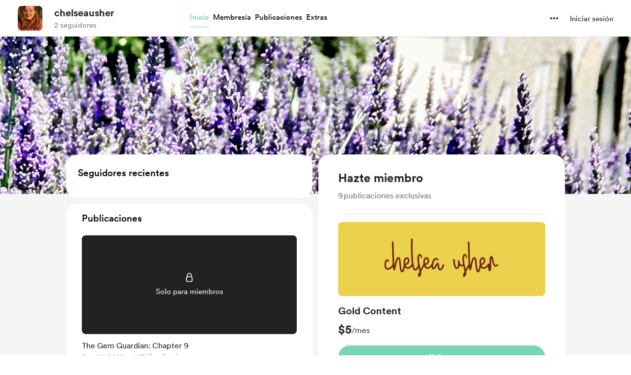

--- FILE ---
content_type: application/javascript
request_url: https://cdn.buymeacoffee.com/static/prod/11.3.9/build/assets/Tooltip-5c497d12.js
body_size: -121
content:
import{h as e}from"./BaseLayout-29ea15e3.js";import{o,c as r,u as i,n as a,h as l}from"./app-faee6f7e.js";const n=["innerHTML"],m={__name:"Tooltip",props:["arrowPosition","tooltipText","position","isActive"],setup(t){return(f,s)=>t.tooltipText?(o(),r("div",{key:0,innerHTML:i(e).sanitizeHtml(t.tooltipText),class:a(["tw-tooltip-black absolute z-50 rounded-lg bg-dark font-cr-regular text-white text-center text-xs leading-[18px] px-3 py-1.5 opacity-0 invisible group-hover:visible group-hover:opacity-100 group-hover:translate-y-0",t.position==="bottom"?"tw-tooltip-black-before":"tw-tooltip-black-after",t.arrowPosition==="center"?"after:left-0 after:right-0 after:ml-auto after:mr-auto before:left-0 before:right-0 before:ml-auto before:mr-auto left-0 right-0 ml-auto mr-auto":t.arrowPosition==="left"?"after:left-4 left-0 before:left-4":"after:right-4 right-0 before:right-4"])},null,10,n)):l("",!0)}};export{m as _};


--- FILE ---
content_type: application/javascript
request_url: https://cdn.buymeacoffee.com/static/prod/11.3.9/build/assets/PostTile-a81d8ffb.js
body_size: 11769
content:
import{o,c as n,a as s,f as g,u as t,h as p,n as m,r as f,b as j,t as C,F as E,p as K,e as _,w as D,T as O,g as U,z as V,P as J,j as Q}from"./app-faee6f7e.js";import{h as $,p as R}from"./BaseLayout-29ea15e3.js";import{_ as A}from"./ImageElement-3137a5e2.js";import{d as F}from"./dateFormatHelper-a9905c50.js";import{p as k}from"./postTypes-1efa31d5.js";import{_ as S}from"./_plugin-vue_export-helper-c27b6911.js";import{A as X}from"./Button-6449241e.js";import{_ as ee}from"./Tooltip-5c497d12.js";import{p as H}from"./postLockedFor-dc2042a9.js";import{f as Y}from"./featureTypes-fe0181f1.js";import{m as Z}from"./membershipHelper-c86510f1.js";import{p as N}from"./postStatus-4317716e.js";import{_ as te}from"./BlurHashDecoder-e1ed0d81.js";import{a as oe}from"./appVariables-ad2859bc.js";import{t as W}from"./themeHelper-8f3ed930.js";import{s as se}from"./shareUrls-77fffb40.js";const le={class:"tw-post-content break-words tw-limit-text-line-3"},ae=["innerHTML"],ne={__name:"PostContentShort",props:["content"],setup(e){return(a,l)=>(o(),n("div",le,[s("span",{innerHTML:e.content},null,8,ae)]))}},re={__name:"BlogPostWithoutImage",props:["post","fromPage"],setup(e){return(a,l)=>(o(),n("div",{class:m([e.fromPage=="home"?"h-[275px] p-7":"h-50","bg-pageTheme1 h-50 flex items-center justify-center text-center"])},[e.post.project_update_short_description||e.post.project_update_heading?(o(),g(ne,{key:0,content:e.post.project_update_short_description?t($).sanitizeHtml(e.post.project_update_short_description):e.post.project_update_heading,class:"w-4/5"},null,8,["content"])):p("",!0)],2))}},ie={__name:"BlogPostWithImage",props:["post","fromPage"],setup(e){return(a,l)=>e.post.featured_image_url?(o(),g(A,{key:0,src:t($).sanitizeHtml(e.post.featured_image_url),alt:e.post.project_update_heading,width:700,height:700,cropWidth:[480,768],cropSize:[400,600],intrinsicSize:800,imageClass:`${e.fromPage==="home"?"h-[290px] xs:h-50":"h-50"} w-full`},null,8,["src","alt","imageClass"])):p("",!0)}},ce={},de={width:"12",height:"12",viewBox:"0 0 12 12",fill:"none",xmlns:"http://www.w3.org/2000/svg"},ue=s("path",{d:"M6 0C2.68667 0 0 2.68667 0 6V10.6667C0 11.4 0.6 12 1.33333 12H4V6.66667H1.33333V6C1.33333 3.42 3.42 1.33333 6 1.33333C8.58 1.33333 10.6667 3.42 10.6667 6V6.66667H8V12H10.6667C11.4 12 12 11.4 12 10.6667V6C12 2.68667 9.31333 0 6 0Z",fill:"#717171"},null,-1),me=[ue];function pe(e,a){return o(),n("svg",de,me)}const fe=S(ce,[["render",pe]]),ge={class:"flex justify-between flex-col flex-wrap h-full text-left"},he={class:"w-full flex"},Ce={class:"text-grey71 text-[14px] font-cr-regular w-full flex"},_e={key:0,class:"flex"},ve={key:0,class:"flex items-center tw-bullet-before"},xe={key:1,class:"flex items-center tw-bullet-before"},be={key:1},ye={key:0,class:"flex items-center tw-bullet-before"},we={__name:"PostHead",props:["date","title","postType","isPostUnlocked","viewCount","fromPage","voteCount","endsInDate"],setup(e){const a=e;let l=f({time:"",text:""});return j(()=>{a.endsInDate&&setInterval(()=>{let r=F.remainingTimeCalculator(a.endsInDate);l.value.time=r.remainingTime,l.value.text=r.remainingTimeText,l.value.time!=0},1e3)}),(r,i)=>(o(),n("div",ge,[s("div",he,[e.postType===t(k).AUDIO_POST&&!e.isPostUnlocked?(o(),g(fe,{key:0,class:"mr-1.5 mt-1"})):p("",!0),s("h2",{class:m(["text-dark font-cr-book text-md leading-6 overflow-hidden break-words w-full",e.fromPage==="popular_posts"?"tw-limit-text-line-1":"tw-limit-text-line-2"])},C(e.title),3)]),s("div",Ce,[s("div",null,C(t(F).dateFormat(e.date,"MMM DD, YYYY")),1),e.postType==t(k).POLL_POST?(o(),n("div",_e,[e.voteCount>0?(o(),n("div",ve,C(e.voteCount+" "+r.$t("lang.common.vote_total",e.voteCount)),1)):p("",!0),t(l).time&&t(l).time>0?(o(),n("div",xe,C(t(l).time+" "+r.$t(t(l).text,t(l).time)+" "+r.$t("lang.common.left")),1)):p("",!0)])):(o(),n("div",be,[e.viewCount>0?(o(),n("div",ye,C(e.viewCount+" "+r.$t("lang.common.view",e.viewCount)),1)):p("",!0)]))])]))}},Pe={__name:"AlbumPost",props:["post","fromPage"],setup(e){return(a,l)=>(o(),g(A,{src:t($).sanitizeHtml(e.post.featured_image_url),alt:e.post.project_update_heading,width:700,height:280,cropWidth:[480],cropSize:[400],intrinsicSize:800,imageClass:`${e.fromPage==="home"?"h-[290px] xs:h-50":"h-50"} w-full`},null,8,["src","alt","imageClass"]))}},ke={__name:"EmbedPost",props:["post","fromPage"],setup(e){return(a,l)=>e.post.thumbnail?(o(),g(A,{key:0,src:e.post.thumbnail,alt:e.post.project_update_heading,width:700,height:700,cropWidth:[480,768],cropSize:[400,600],intrinsicSize:800,noImageCrop:!0,imageClass:`${e.fromPage==="home"?"h-[290px] xs:h-50":"h-50"} w-full`},null,8,["src","alt","imageClass"])):p("",!0)}},$e={},Te=["aria-label"],Le=s("path",{d:"M1.69531 14.7812C1.14323 14.7812 0.723958 14.6302 0.4375 14.3281C0.15625 14.0312 0.015625 13.5859 0.015625 12.9922V7.82031C0.015625 7.23177 0.15625 6.78906 0.4375 6.49219C0.723958 6.19531 1.14323 6.04688 1.69531 6.04688H8.54688C9.10417 6.04688 9.52344 6.19531 9.80469 6.49219C10.0911 6.78906 10.2344 7.23177 10.2344 7.82031V12.9922C10.2344 13.5859 10.0911 14.0312 9.80469 14.3281C9.52344 14.6302 9.10417 14.7812 8.54688 14.7812H1.69531ZM1.34375 6.64062V4.29688C1.34375 3.38021 1.52083 2.61719 1.875 2.00781C2.22917 1.39323 2.69531 0.932292 3.27344 0.625C3.85156 0.317708 4.46875 0.164062 5.125 0.164062C5.78646 0.164062 6.40365 0.317708 6.97656 0.625C7.55469 0.932292 8.02083 1.39323 8.375 2.00781C8.73438 2.61719 8.91406 3.38021 8.91406 4.29688V6.64062H7.63281V4.15625C7.63281 3.55729 7.51562 3.05208 7.28125 2.64062C7.05208 2.22917 6.7474 1.91927 6.36719 1.71094C5.99219 1.5026 5.57812 1.39844 5.125 1.39844C4.67708 1.39844 4.26302 1.5026 3.88281 1.71094C3.5026 1.91927 3.19792 2.22917 2.96875 2.64062C2.73958 3.05208 2.625 3.55729 2.625 4.15625V6.64062H1.34375Z",fill:"white"},null,-1),Se=[Le];function He(e,a){return o(),n("svg",{"aria-label":e.$t("lang.a11y.svg.lock"),width:"11",height:"15",viewBox:"0 0 11 15",fill:"none",xmlns:"http://www.w3.org/2000/svg"},Se,8,Te)}const Ee=S($e,[["render",He]]);const je=["aria-label"],Be={class:"py-[14px] px-4 flex items-center gap-3 z-10"},De=s("label",{class:"wrapper"},[s("input",{class:"checkbox",type:"checkbox"}),s("span",{class:"checkmark"})],-1),Ve=s("div",{class:"absolute pl-2 left-0 top-0 h-full bg-[#23549F] bg-opacity-30 rounded-xl"},null,-1),Me=s("div",{class:"w-full h-full absolute top-0 left-0 backdrop-blur-[2.75px] z-10 flex items-center justify-center"},null,-1),Ie={class:"mt-5 min-h-[25px] flex"},Oe={key:0,class:"text-base text-grey71 font-cr-regular"},Fe={key:0,class:"flex items-center tw-bullet-before before:bg-grey71"},Ae={key:0,class:"text-base text-grey71 font-cr-regular xs:mt-2"},ze={key:0,class:"flex items-center tw-bullet-before before:bg-grey71 text-base text-grey71 font-cr-regular"},Ze={__name:"LockedPoll",props:["post"],setup(e){const a=e;let l=[30,35,25,40],r=f(a.post.poll_total_votes),i=f(a.post.is_published==N.PUBLISHED),c=f(a.post.is_published==N.ENDED),u=f({time:"",text:""}),v=f(a.post.poll_ends_at_date),T=f(a.post.poll_ended_date);return j(()=>{v.value&&setInterval(()=>{let d=F.remainingTimeCalculator(v.value);u.value.time=d.remainingTime,u.value.text=d.remainingTimeText,u.value.time!=0},1e3)}),(d,x)=>(o(),n(E,null,[s("div",{"aria-label":d.$t("lang.a11y.post.locked_poll"),class:"w-full flex flex-col gap-4 mt-8 relative items-center justify-center p-4"},[(o(),n(E,null,K(4,b=>s("div",{key:b,class:"w-full min-h-10 bg-[#23549F] bg-opacity-5 hover:bg-opacity-10 rounded-xl cursor-pointer relative overflow-hidden flex items-center justify-between"},[s("div",Be,[De,s("span",{class:m([`w-${t(l)[b-1]}`,"font-cr-book text-xl text-dark bg-[#23549F] h-5 bg-opacity-30"])},null,2)]),Ve])),64)),Me],8,je),s("div",Ie,[_(O,{name:"slide"},{default:D(()=>[t(r)>0?(o(),n("span",Oe,C(t(r)+" "+d.$t("lang.common.vote_total",t(r))),1)):p("",!0)]),_:1}),_(O,{name:"slide"},{default:D(()=>[t(r)>0&&t(i)&&t(u)||t(c)?(o(),n("span",Fe)):p("",!0)]),_:1}),_(O,{name:"slide"},{default:D(()=>[t(i)&&t(u).time>0?(o(),n("span",Ae,C(t(u).time+" "+d.$t(t(u).text,t(u).time)+" "+d.$t("lang.common.left")),1)):p("",!0)]),_:1}),_(O,{name:"slide"},{default:D(()=>[t(c)?(o(),n("span",ze,C(d.$t("lang.post.poll_ended_on")+" "+t(F).dateFormat(t(T),"MMM DD, YYYY")),1)):p("",!0)]),_:1})])],64))}},Ue={__name:"LockedPostBody",props:["post","fromPage"],setup(e){return(a,l)=>e.post.blur_hash?(o(),g(te,{key:0,blurhash:e.post.blur_hash,width:700,height:300,class:m([e.fromPage==="post_single"?"h-80":"h-50","w-full"])},null,8,["blurhash","class"])):(o(),n("div",{key:1,class:m([e.fromPage==="post_single"?"h-80":"h-50","w-full bg-dark"])},null,2))}},Re={},Ye=["aria-label"],Ne=s("path",{d:"M2.21289 19.2266C1.52279 19.2266 0.998698 19.041 0.640625 18.6699C0.289062 18.2988 0.113281 17.7389 0.113281 16.9902V10.5254C0.113281 9.78971 0.289062 9.23633 0.640625 8.86523C0.998698 8.49414 1.52279 8.30859 2.21289 8.30859H10.7773C11.474 8.30859 11.998 8.49414 12.3496 8.86523C12.7077 9.23633 12.8867 9.78971 12.8867 10.5254V16.9902C12.8867 17.7389 12.7077 18.2988 12.3496 18.6699C11.998 19.041 11.474 19.2266 10.7773 19.2266H2.21289ZM2.38867 17.6934H10.6211C10.8229 17.6934 10.9759 17.6348 11.0801 17.5176C11.1842 17.4004 11.2363 17.2279 11.2363 17V10.5156C11.2363 10.2943 11.1842 10.1283 11.0801 10.0176C10.9759 9.90039 10.8229 9.8418 10.6211 9.8418H2.38867C2.19336 9.8418 2.04036 9.90039 1.92969 10.0176C1.82552 10.1283 1.77344 10.2943 1.77344 10.5156V17C1.77344 17.2279 1.82552 17.4004 1.92969 17.5176C2.04036 17.6348 2.19336 17.6934 2.38867 17.6934ZM1.77344 9.05078V6.12109C1.77344 4.97526 1.99479 4.02148 2.4375 3.25977C2.88021 2.49154 3.46289 1.91536 4.18555 1.53125C4.9082 1.14714 5.67969 0.955078 6.5 0.955078C7.32682 0.955078 8.09831 1.14714 8.81445 1.53125C9.53711 1.91536 10.1198 2.49154 10.5625 3.25977C11.0117 4.02148 11.2363 4.97526 11.2363 6.12109V9.05078H9.63477V5.94531C9.63477 5.19661 9.48828 4.5651 9.19531 4.05078C8.90885 3.53646 8.528 3.14909 8.05273 2.88867C7.58398 2.62826 7.06641 2.49805 6.5 2.49805C5.9401 2.49805 5.42253 2.62826 4.94727 2.88867C4.47201 3.14909 4.09115 3.53646 3.80469 4.05078C3.51823 4.5651 3.375 5.19661 3.375 5.94531V9.05078H1.77344Z",fill:"white"},null,-1),We=[Ne];function qe(e,a){return o(),n("svg",{"aria-label":e.$t("lang.a11y.svg.mem_post_lock"),xmlns:"http://www.w3.org/2000/svg",width:"20",height:"20",viewBox:"0 0 13 20",fill:"none"},We,8,Ye)}const Ge=S(Re,[["render",qe]]),Ke={},Je=["aria-label"],Qe=s("path",{class:"#fff","fill-rule":"evenodd","clip-rule":"evenodd",d:"M9.68364 17C9.59637 17 9.33447 16.9096 9.33447 16.9096C7.41393 15.9153 2.87454 13.113 1.30321 8.6836C1.04132 7.87008 0.43025 4.52542 2.35076 2.44633C3.48561 1.18079 4.53316 1 5.23153 1C6.89016 1 8.63605 1.99435 9.68364 3.44068C10.7312 1.90395 12.3025 1 14.1357 1C14.8341 1 15.8817 1.18079 17.1038 2.44633C19.0243 4.52542 18.4132 7.96048 18.1513 8.6836C16.58 13.2034 11.9533 15.9153 10.1201 16.9096C9.94554 17 9.77092 17 9.68364 17Z",stroke:"white","stroke-width":"2"},null,-1),Xe=[Qe];function et(e,a){return o(),n("svg",{"aria-label":e.$t("lang.a11y.svg.supp_only_post_lock"),height:"20",viewBox:"0 0 20 18",fill:"none",xmlns:"http://www.w3.org/2000/svg"},Xe,8,Je)}const tt=S(Ke,[["render",et]]),ot={class:"flex justify-center"},st={class:"font-cr-book mt-2 text-sm"},lt={__name:"LockedPostOverlay",props:["post","postLockedFor","fromPage"],setup(e){return(a,l)=>(o(),n(E,null,[s("div",ot,[e.post.project_update_locked_for===e.postLockedFor.MEMBERSHIP?(o(),g(Ge,{key:0,width:e.fromPage==="post_single"?24:20,height:e.fromPage==="post_single"?24:20},null,8,["width","height"])):e.post.project_update_locked_for===e.postLockedFor.SUPPORTERS?(o(),g(tt,{key:1,width:"18",height:"18"})):p("",!0)]),s("div",st,C(e.post.project_update_locked_for===e.postLockedFor.MEMBERSHIP?a.$t("lang.post.members_only"):e.post.project_update_locked_for===e.postLockedFor.SUPPORTERS?a.$t("lang.post.supporters_only"):""),1)],64))}},at={class:"relative"},nt={class:"text-center"},rt={class:"relative group"},it={key:0,class:"flex items-center justify-center"},ct={key:1},dt=["href"],ut={__name:"LockedPost",props:["post","creatorData","currentUser","fromPage","membershipSettings","subscription"],emits:["triggerPayment"],setup(e,{emit:a}){const l=e;let r=f("lang.common.support"),i=f("lang.common.already_a_supporter"),c=f(0),u=f(!1),v=f(""),T=f(""),d=f(),x=l.post.post_type==k.POLL_POST,b="mt-6 mx-auto h-12 font-cr-bold text-sm text-white before:bg-white/10 hover:before:bg-white/20 px-8 xs:mt-4 xs:px-4 xs:h-11",M="z-20 px-[18px] py-[14px] bg-[#23549F] hover:bg-opacity-90 cursor-pointer rounded-full text-white text-base font-cr-book shadow-locked-app-button";j(()=>{if(u.value=R.paymentEnabledOrNot(l.creatorData).disablePayment,v.value=R.paymentEnabledOrNot(l.creatorData).tooltipText,l.post.project_update_locked_for!==H.MEMBERSHIP)return;let h=null,y=null;if(l.post.membership_levels&&(h=l.post.membership_levels.filter(w=>Z.canPaymentToLevel(w)),y=l.post.membership_levels.filter(w=>!Z.canPaymentToLevel(w))),d.value=h.length>0?h[0]:y[0],!!d.value){if(l.fromPage=="post_single"&&(d.value.trial_period!=0&&l.membershipSettings.trial_available&&!l.creatorData.subscribed?(r.value="lang.membership.start_free_trial",c.value=0):d.value.price_lifetime?(r.value="lang.post.join_now_for_lifetime",c.value=d.value.price_lifetime_converted):(r.value="lang.post.join_now_for_monthly",c.value=d.value.price_monthly_converted),!u.value)){let w=Z.levelStateCheck(d.value,l.creatorData,l.membershipSettings,l.subscription);u.value=w.disablePayment,v.value=w.tooltipText,T.value=w.width}i.value="lang.common.already_a_member"}});const I=()=>{if(u.value)return;let h=Y.SUPPORT,y;l.post.project_update_locked_for===H.MEMBERSHIP&&(h=Y.MEMBERSHIP,y=d.value),a("triggerPayment",h,y)};return(h,y)=>(o(),n("div",at,[t(x)?(o(),g(Ze,{key:0,post:e.post},null,8,["post"])):(o(),g(Ue,{key:1,post:e.post,fromPage:e.fromPage},null,8,["post","fromPage"])),s("div",{class:m([{"bg-dark/30":!t(x)},"absolute left-0 top-0 flex justify-center items-center text-white w-full h-full"])},[s("div",nt,[t(x)?p("",!0):(o(),g(lt,{key:0,fromPage:e.fromPage,post:e.post,postLockedFor:t(H)},null,8,["fromPage","post","postLockedFor"])),e.fromPage==="post_single"?(o(),n(E,{key:1},[s("div",rt,[_(ee,{class:m(["py-3 bottom-15 border border-black/40 border-solid !bg-[#252525] after:border-t-[#252525] tw-tooltip-black-with-border-before before:border-t-black/90 xs:px-2",t(T)]),tooltipText:t(v)?h.$t(t(v),{name:e.creatorData.name}):"",arrowPosition:"center"},null,8,["class","tooltipText"]),_(X,{onClick:y[0]||(y[0]=w=>I()),initiallyDisabled:t(u),class:m([t(x)?t(M):t(b)])},{default:D(()=>[t(x)?(o(),n("span",it,[_(Ee,{class:"mr-2"}),U(" "+C(e.post.project_update_locked_for===t(H).MEMBERSHIP?h.$t("lang.common.locked_for_member"):e.post.project_update_locked_for===t(H).SUPPORTERS?h.$t("lang.common.locked_for_supporter"):""),1)])):(o(),n("span",ct,C(e.post.project_update_locked_for===t(H).MEMBERSHIP?h.$t(t(r),{amount:t($).numberFormat(t($).convertAmountToPay(t(c))),currency:t($).userCurrencyConverted()}):e.post.project_update_locked_for===t(H).SUPPORTERS?h.$t("lang.common.support"):""),1))]),_:1},8,["initiallyDisabled","class"])]),!e.currentUser&&!t(x)?(o(),n("div",{key:0,class:m([[t(x)?"text-black absolute z-20":"text-white"],"text-sm font-cr-regular mt-3 text-center"])},[U(C(h.$t(t(i)))+" ",1),s("a",{href:t($).loginUrl(),rel:"nofollow",class:"underline"},C(h.$t("lang.common.log_in")),9,dt)],2)):p("",!0)],64)):p("",!0)])],2)]))}},mt={},pt=["aria-label"],ft=s("path",{"fill-rule":"evenodd","clip-rule":"evenodd",d:"M34 13.034C31.04 11.056 27.56 10.0002 24 10C21.712 10 20.106 10.078 18.984 10.2C17.946 10.316 17.084 10.492 16.49 10.85C16.2439 10.9911 16.0311 11.1834 15.8658 11.4139C15.7005 11.6444 15.5867 11.9077 15.532 12.186C15.4865 12.4517 15.4987 12.724 15.5677 12.9845C15.6368 13.245 15.761 13.4877 15.932 13.696C16.1422 13.9553 16.4054 14.1667 16.704 14.316L16.712 14.322L16.722 14.328H16.728V14.33C16.73 14.33 16.732 14.33 17.454 12.864L16.732 14.332C16.9319 14.4301 17.1496 14.4864 17.372 14.4974C17.5944 14.5084 17.8167 14.4739 18.0253 14.396C18.2338 14.3181 18.4243 14.1985 18.5851 14.0444C18.7458 13.8904 18.8734 13.7051 18.96 13.5C19.074 13.484 19.2 13.468 19.346 13.452C20.298 13.346 21.768 13.272 24 13.272C26.9124 13.2724 29.7592 14.1363 32.1806 15.7546C34.6019 17.3729 36.4891 19.6728 37.6034 22.3635C38.7178 25.0543 39.0092 28.015 38.4409 30.8714C37.8727 33.7278 36.4702 36.3515 34.4109 38.4109C32.3515 40.4702 29.7278 41.8727 26.8714 42.4409C24.015 43.0092 21.0543 42.7178 18.3635 41.6034C15.6728 40.4891 13.3729 38.6019 11.7546 36.1806C10.1363 33.7592 9.2724 30.9124 9.272 28C9.272 27.7852 9.22968 27.5724 9.14747 27.3739C9.06525 27.1754 8.94474 26.9951 8.79283 26.8432C8.64091 26.6913 8.46056 26.5707 8.26207 26.4885C8.06358 26.4063 7.85084 26.364 7.636 26.364C7.42116 26.364 7.20842 26.4063 7.00993 26.4885C6.81144 26.5707 6.63109 26.6913 6.47917 26.8432C6.32726 26.9951 6.20675 27.1754 6.12453 27.3739C6.04232 27.5724 6 27.7852 6 28C5.99989 31.1098 6.80546 34.1665 8.33818 36.8724C9.87091 39.5782 12.0785 41.8407 14.7458 43.4395C17.4131 45.0383 20.4491 45.9188 23.558 45.9952C26.6668 46.0716 29.7424 45.3412 32.485 43.8753C35.2276 42.4094 37.5436 40.2579 39.2073 37.6306C40.8711 35.0033 41.8257 31.9898 41.9783 28.8838C42.1309 25.7777 41.4762 22.6852 40.0779 19.9074C38.6797 17.1297 36.5857 14.7617 34 13.034Z",fill:"white"},null,-1),gt=s("path",{"fill-rule":"evenodd","clip-rule":"evenodd",d:"M25.498 2.488C25.1721 2.1751 24.7378 2.00037 24.286 2.00037C23.8342 2.00037 23.3999 2.1751 23.074 2.488L14.5 10.822C14.3414 10.9745 14.2152 11.1574 14.129 11.3598C14.0428 11.5622 13.9984 11.78 13.9984 12C13.9984 12.22 14.0428 12.4378 14.129 12.6402C14.2152 12.8426 14.3414 13.0255 14.5 13.178L23.072 21.512C23.3976 21.8254 23.832 22.0004 24.284 22.0004C24.7359 22.0004 25.1703 21.8254 25.496 21.512C25.6549 21.3595 25.7814 21.1765 25.8677 20.9738C25.9541 20.7712 25.9986 20.5533 25.9986 20.333C25.9986 20.1128 25.9541 19.8948 25.8677 19.6922C25.7814 19.4896 25.6549 19.3065 25.496 19.154L18.138 12L25.498 4.84601C25.6569 4.69351 25.7834 4.51046 25.8697 4.30785C25.9561 4.10524 26.0006 3.88726 26.0006 3.66701C26.0006 3.44675 25.9561 3.22877 25.8697 3.02616C25.7834 2.82355 25.6569 2.6405 25.498 2.488Z",fill:"white"},null,-1),ht=s("path",{d:"M20.1 35.52V24H18.828C18.52 25.136 17.628 25.416 15.778 25.416V26.698H18.446V35.518H20.098L20.1 35.52ZM29.772 25.4V24H22.928V30.236H24.398C25.0148 29.877 25.7186 29.695 26.432 29.71C27.92 29.71 28.774 30.566 28.774 31.95C28.774 33.348 27.958 34.334 26.468 34.334C25.162 34.334 24.236 33.742 24.218 32.376H22.566C22.566 34.596 24.126 35.734 26.45 35.734C28.956 35.734 30.444 34.104 30.444 31.898C30.444 29.644 28.902 28.312 26.668 28.312C25.724 28.312 25.016 28.508 24.598 28.74V25.4H29.772Z",fill:"white"},null,-1),Ct=[ft,gt,ht];function _t(e,a){return o(),n("svg",{"aria-label":e.$t("lang.a11y.svg.rewind"),width:"48",height:"48",viewBox:"0 0 48 48",fill:"none",xmlns:"http://www.w3.org/2000/svg"},Ct,8,pt)}const vt=S(mt,[["render",_t]]),xt={},bt=["aria-label"],yt=s("path",{"fill-rule":"evenodd","clip-rule":"evenodd",d:"M14 13.034C16.96 11.056 20.44 10.0002 24 10C26.288 10 27.894 10.078 29.016 10.2C30.054 10.316 30.916 10.492 31.51 10.85C31.7559 10.9913 31.9686 11.1836 32.1339 11.4141C32.2991 11.6446 32.4131 11.9078 32.468 12.186C32.5135 12.4517 32.5013 12.724 32.4323 12.9845C32.3632 13.245 32.239 13.4877 32.068 13.696C31.8619 13.9514 31.6043 14.1606 31.312 14.31L31.296 14.318L31.288 14.322C31.2847 14.3241 31.2814 14.3261 31.278 14.328H31.272V14.33C31.27 14.33 31.268 14.33 30.546 12.864L31.268 14.332C31.0683 14.4302 30.8506 14.4866 30.6283 14.4977C30.406 14.5089 30.1838 14.4745 29.9753 14.3968C29.7667 14.3191 29.5762 14.1997 29.4154 14.0458C29.2546 13.892 29.1268 13.7069 29.04 13.502C28.9116 13.4841 28.7829 13.4681 28.654 13.454C27.702 13.348 26.232 13.274 24 13.274C21.087 13.274 18.2394 14.1378 15.8174 15.7563C13.3953 17.3747 11.5076 19.675 10.3929 22.3663C9.27825 25.0576 8.9867 28.019 9.55514 30.876C10.1236 33.733 11.5265 36.3573 13.5864 38.417C15.6464 40.4766 18.2709 41.8792 21.1279 42.4473C23.985 43.0153 26.9464 42.7234 29.6376 41.6083C32.3287 40.4933 34.6288 38.6053 36.2469 36.183C37.865 33.7607 38.7284 30.913 38.728 28C38.728 27.5661 38.9004 27.15 39.2072 26.8432C39.514 26.5364 39.9301 26.364 40.364 26.364C40.7979 26.364 41.214 26.5364 41.5208 26.8432C41.8276 27.15 42 27.5661 42 28C42.0001 31.1098 41.1945 34.1665 39.6618 36.8724C38.1291 39.5782 35.9215 41.8407 33.2542 43.4395C30.5869 45.0383 27.5509 45.9188 24.442 45.9952C21.3332 46.0716 18.2576 45.3412 15.515 43.8753C12.7724 42.4094 10.4564 40.2579 8.79266 37.6306C7.12893 35.0033 6.17426 31.9898 6.02168 28.8838C5.86911 25.7777 6.52383 22.6852 7.92206 19.9074C9.32028 17.1297 11.4143 14.7617 14 13.034Z",fill:"white"},null,-1),wt=s("path",{"fill-rule":"evenodd","clip-rule":"evenodd",d:"M22.502 2.488C22.8279 2.1751 23.2622 2.00037 23.714 2.00037C24.1658 2.00037 24.6001 2.1751 24.926 2.488L33.498 10.822C33.6566 10.9745 33.7828 11.1574 33.869 11.3598C33.9552 11.5622 33.9996 11.78 33.9996 12C33.9996 12.22 33.9552 12.4378 33.869 12.6402C33.7828 12.8426 33.6566 13.0255 33.498 13.178L24.926 21.512C24.6003 21.8254 24.1659 22.0004 23.714 22.0004C23.262 22.0004 22.8277 21.8254 22.502 21.512C22.3431 21.3595 22.2166 21.1765 22.1302 20.9738C22.0439 20.7712 21.9993 20.5533 21.9993 20.333C21.9993 20.1128 22.0439 19.8948 22.1302 19.6922C22.2166 19.4896 22.3431 19.3065 22.502 19.154L29.862 12L22.502 4.84601C22.3431 4.69351 22.2166 4.51046 22.1302 4.30785C22.0439 4.10524 21.9993 3.88726 21.9993 3.66701C21.9993 3.44675 22.0439 3.22877 22.1302 3.02616C22.2166 2.82355 22.3431 2.6405 22.502 2.488Z",fill:"white"},null,-1),Pt=s("path",{d:"M20.1 35.52V24H18.828C18.52 25.136 17.628 25.416 15.778 25.416V26.698H18.446V35.518H20.098L20.1 35.52ZM29.772 25.4V24H22.928V30.236H24.398C25.0148 29.877 25.7186 29.695 26.432 29.71C27.92 29.71 28.774 30.566 28.774 31.95C28.774 33.348 27.958 34.334 26.468 34.334C25.162 34.334 24.236 33.742 24.218 32.376H22.566C22.566 34.596 24.126 35.734 26.45 35.734C28.956 35.734 30.444 34.104 30.444 31.898C30.444 29.644 28.902 28.312 26.668 28.312C25.724 28.312 25.016 28.508 24.598 28.74V25.4H29.772Z",fill:"white"},null,-1),kt=[yt,wt,Pt];function $t(e,a){return o(),n("svg",{"aria-label":e.$t("lang.a11y.svg.forward"),class:"xs-w-h-36",width:"48",height:"48",viewBox:"0 0 48 48",fill:"none",xmlns:"http://www.w3.org/2000/svg"},kt,8,bt)}const Tt=S(xt,[["render",$t]]),Lt={},St=["aria-label"],Ht=s("path",{d:"M22 0C9.87 0 0 9.87 0 22C0 34.13 9.87 44 22 44C34.13 44 44 34.13 44 22C44 9.87 34.13 0 22 0ZM29.908 22.984L17.804 30.296C17.6304 30.3998 17.4323 30.4556 17.2301 30.4578C17.0278 30.4599 16.8286 30.4083 16.6529 30.3082C16.4771 30.2081 16.3311 30.0631 16.2297 29.8881C16.1284 29.7131 16.0753 29.5143 16.076 29.312V14.688C16.0747 14.4855 16.1274 14.2863 16.2286 14.1109C16.3298 13.9355 16.4759 13.7902 16.6519 13.69C16.8278 13.5898 17.0273 13.5383 17.2298 13.5407C17.4323 13.5432 17.6305 13.5995 17.804 13.704L29.908 21.016C30.0769 21.1188 30.2164 21.2633 30.3133 21.4356C30.4101 21.608 30.461 21.8023 30.461 22C30.461 22.1977 30.4101 22.392 30.3133 22.5644C30.2164 22.7367 30.0769 22.8812 29.908 22.984Z",fill:"white"},null,-1),Et=[Ht];function jt(e,a){return o(),n("svg",{"aria-label":e.$t("lang.a11y.svg.play"),width:"44",height:"44",viewBox:"0 0 44 44",fill:"none",xmlns:"http://www.w3.org/2000/svg"},Et,8,St)}const Bt=S(Lt,[["render",jt]]),Dt={},Vt=["aria-label"],Mt=s("path",{d:"M22 0C9.87 0 0 9.87 0 22C0 34.13 9.87 44 22 44C34.13 44 44 34.13 44 22C44 9.87 34.13 0 22 0ZM18.616 28.77C18.616 29.219 18.4376 29.6496 18.1201 29.9671C17.8026 30.2846 17.372 30.463 16.923 30.463C16.474 30.463 16.0434 30.2846 15.7259 29.9671C15.4084 29.6496 15.23 29.219 15.23 28.77V15.23C15.23 14.781 15.4084 14.3504 15.7259 14.0329C16.0434 13.7154 16.474 13.537 16.923 13.537C17.372 13.537 17.8026 13.7154 18.1201 14.0329C18.4376 14.3504 18.616 14.781 18.616 15.23V28.77ZM28.77 28.77C28.77 29.219 28.5916 29.6496 28.2741 29.9671C27.9566 30.2846 27.526 30.463 27.077 30.463C26.628 30.463 26.1974 30.2846 25.8799 29.9671C25.5624 29.6496 25.384 29.219 25.384 28.77V15.23C25.384 14.781 25.5624 14.3504 25.8799 14.0329C26.1974 13.7154 26.628 13.537 27.077 13.537C27.526 13.537 27.9566 13.7154 28.2741 14.0329C28.5916 14.3504 28.77 14.781 28.77 15.23V28.77Z",fill:"white"},null,-1),It=[Mt];function Ot(e,a){return o(),n("svg",{"aria-label":e.$t("lang.a11y.svg.pause"),class:"pause-svg xs-w-h-36",width:"44",height:"44",viewBox:"0 0 44 44",fill:"none",xmlns:"http://www.w3.org/2000/svg"},It,8,Vt)}const Ft=S(Dt,[["render",Ot]]);let B;const q={resetPlayerId(){B=void 0},pauseCurrentPlayingAudio(e){let a=document.getElementById(`audio_${B}`)??null;oe.IsBrowser&&B!==void 0&&a&&(a.pause(),this.toggleAudioPlayerButton(B,!1)),B=e},toggleAudioPlayerButton(e,a){let l=document.getElementById(`play_${e}`),r=document.getElementById(`pause_${e}`),i="block",c="none";a&&(i="none",c="block"),l.style.display=i,r.style.display=c}},At={class:"tw-no-select"},zt={class:"flex justify-center w-full mb-3"},Zt=["src","id"],Ut=["aria-hidden","tabindex"],Rt=["max"],Yt={class:"flex justify-between mt-0.5 text-base text-white font-cr-book xs:text-sm"},Nt={__name:"AudioPlayerElement",props:["post","fromPage"],setup(e){const a=e;let l="group-hover:scale-110 transition-all",r=a.fromPage==="post_listing"?"w-8 h-8":"xs:w-[36px] xs:h-[36px]",i=f(),c=f(),u=f();j(()=>{i=i.value,c=c.value,u=u.value,setTimeout(()=>{b(),x(),u.textContent="00:00"},5)});const v=()=>{q.pauseCurrentPlayingAudio(a.post.id),i.play(),d(!0)},T=()=>{i.pause(),d(!1)},d=P=>{q.toggleAudioPlayerButton(a.post.id,P)},x=()=>{i.addEventListener("ended",function(){h(0),d(!1),T()},!1),i.addEventListener("timeupdate",()=>{w()})},b=()=>{c.addEventListener("input",P=>{M(),I(P.target),h(c.value)}),c.addEventListener("change",()=>{h(c.value)})},M=()=>{u.textContent=$.secondsToHms(c.value)},I=P=>{c.style.setProperty("--seek-before-width",P.value/P.max*100+"%")},h=P=>{i.currentTime=P},y=P=>{P==="rewind"?i.currentTime-=15:i.currentTime+=15,w()},w=()=>{i&&(c.value=Math.floor(i.currentTime),M(),I(c))};return(P,L)=>(o(),n("div",At,[s("div",zt,[s("audio",{ref_key:"audioElement",ref:i,src:e.post.post_description_json.content.path,id:`audio_${e.post.id}`,crossOrigin:"anonymous",preload:"none",class:"hidden audioElement",type:"audio/mpeg"},null,8,Zt),s("div",{onClick:L[0]||(L[0]=z=>y("rewind")),role:"button",tabindex:"0","aria-label":"rewind audio",class:"cursor-pointer group"},[_(vt,{class:m([t(l),t(r)])},null,8,["class"])]),s("div",{class:m(["cursor-pointer group",e.fromPage==="post_listing"?"mx-3":"mx-8"])},[_(Bt,{onClick:L[1]||(L[1]=z=>v()),role:"button",tabindex:"0","aria-label":"play audio",id:`play_${e.post.id}`,class:m([t(l),t(r)])},null,8,["id","class"]),_(Ft,{onClick:L[2]||(L[2]=z=>T()),role:"button",tabindex:"0","aria-label":"pause audio",style:{display:"none"},id:`pause_${e.post.id}`,class:m([t(l),t(r)])},null,8,["id","class"])],2),s("div",{onClick:L[3]||(L[3]=z=>y("forward")),role:"button",tabindex:"0","aria-label":"forward audio",class:"cursor-pointer group"},[_(Tt,{class:m([t(l),t(r)])},null,8,["class"])])]),s("div",{class:m({hidden:e.fromPage==="post_listing"||e.fromPage==="popular_posts"}),"aria-hidden":e.fromPage==="post_listing"||e.fromPage==="popular_posts",tabindex:e.fromPage==="post_listing"||e.fromPage==="popular_posts"?"-1":"0"},[s("input",{type:"range",max:e.post.post_description_json.content.duration,value:"0",ref_key:"audioSeeker",ref:c,class:"tw-audio-seeker"},null,8,Rt),s("div",Yt,[s("div",{ref_key:"currentTimeElement",ref:u},null,512),s("div",null,C(t($).secondsToHms(e.post.post_description_json.content.duration)),1)])],10,Ut)]))}},Wt={__name:"AudioPost",props:["post","pageColor","fromPage"],setup(e){const a=e;let l=f("");return j(()=>{let r=a.post.post_description_json.color;l.value=r===""||W.isLightColor(r)?W.audioBgColor(a.pageColor):r}),(r,i)=>(o(),n("div",{class:m(["p-4",e.fromPage==="post_single"?"flex":e.fromPage=="home"?"h-[275px] py-6 px-20":"h-50 py-6"]),style:V({"background-color":t(l)})},[e.post.featured_image_url?(o(),g(A,{key:0,src:t($).sanitizeHtml(e.post.featured_image_url),alt:e.post.project_update_heading,width:e.fromPage==="post_single"?140:96,height:e.fromPage==="post_single"?140:96,cropWidth:[480],cropSize:[150],intrinsicSize:200,imageClass:`${e.fromPage==="post_single"?"h-35 w-35":"h-24 w-24"} mx-auto rounded-lg xs:w-25 xs:h-25`},null,8,["src","alt","width","height","imageClass"])):p("",!0),s("div",{class:m(["w-full flex mt-6",{"ml-6":e.fromPage==="post_single"}])},[_(Nt,{post:e.post,fromPage:e.fromPage,class:"w-full"},null,8,["post","fromPage"])],2)],6))}},G={__name:"SinglePostLink",props:["post"],setup(e){return(a,l)=>(o(),g(t(J),{href:t(se).postSinglePage(e.post.project_update_slug,e.post.id),"aria-label":"link to post single page",class:"absolute left-0 top-0 w-full h-full"},null,8,["href"]))}},qt={width:"9",height:"14",viewBox:"0 0 9 14",fill:"none",xmlns:"http://www.w3.org/2000/svg"},Gt={__name:"PinnedIcon",props:["fillClass"],setup(e){return(a,l)=>(o(),n("svg",qt,[s("path",{class:m(e.fillClass),d:"M0.162109 8.69727C0.162109 8.30273 0.261719 7.91602 0.460938 7.53711C0.660156 7.1543 0.943359 6.80859 1.31055 6.5C1.68164 6.1875 2.12305 5.9375 2.63477 5.75L2.81641 3.19531C2.43359 2.97266 2.08789 2.74219 1.7793 2.50391C1.4707 2.26172 1.24414 2.04492 1.09961 1.85352C0.958984 1.67773 0.888672 1.50586 0.888672 1.33789C0.888672 1.17773 0.945312 1.04492 1.05859 0.939453C1.17188 0.830078 1.32227 0.775391 1.50977 0.775391H7.28125C7.46875 0.775391 7.61914 0.830078 7.73242 0.939453C7.8457 1.04492 7.90234 1.17773 7.90234 1.33789C7.90234 1.50586 7.83203 1.67773 7.69141 1.85352C7.55078 2.04492 7.32422 2.26172 7.01172 2.50391C6.70312 2.74219 6.35742 2.97266 5.97461 3.19531L6.15625 5.75C6.66797 5.9375 7.10938 6.1875 7.48047 6.5C7.85156 6.80859 8.13477 7.1543 8.33008 7.53711C8.5293 7.91602 8.62891 8.30273 8.62891 8.69727C8.62891 8.91602 8.55859 9.09375 8.41797 9.23047C8.27734 9.36719 8.08984 9.43555 7.85547 9.43555H4.84961V12.1543C4.84961 12.3535 4.83203 12.5391 4.79688 12.7109C4.76172 12.8828 4.71875 13.0352 4.66797 13.168C4.62109 13.3047 4.57227 13.4102 4.52148 13.4844C4.4707 13.5625 4.42773 13.6016 4.39258 13.6016C4.36133 13.6016 4.32031 13.5625 4.26953 13.4844C4.22266 13.4102 4.17383 13.3047 4.12305 13.168C4.07227 13.0352 4.0293 12.8828 3.99414 12.7109C3.96289 12.5391 3.94727 12.3535 3.94727 12.1543V9.43555H0.941406C0.703125 9.43555 0.513672 9.36719 0.373047 9.23047C0.232422 9.09375 0.162109 8.91602 0.162109 8.69727Z",fill:"white"},null,2)]))}},Kt=["aria-label"],Jt={__name:"PollPost",props:["post","fromPage"],setup(e){const a=e;j(()=>{T()});let l=f(a.post.poll_color_group),r=f(),i=f(),c=f(),u=f([{ticked:!0,progress:"70%"},{ticked:!0,progress:"30%"},{ticked:!1,progress:"0%"}]);const v=[{id:1,primary:"#FFDE59",secondary:"#257D43",secondary_dim:"#449A984D"},{id:2,primary:"#E3BCFF",secondary:"#B777E4",secondary_dim:"#E9D6F7D9"},{id:3,primary:"#FFB3A0",secondary:"#B8B5B5",secondary_dim:"#DDDDDDD9"}],T=()=>{v.forEach(d=>{d.id===l.value&&(r.value=d.primary,i.value=d.secondary,c.value=d.secondary_dim)})};return(d,x)=>(o(),n("div",{style:V({backgroundColor:t(r)}),class:m([e.fromPage=="home"?"h-[275px] p-7 gap-5":e.fromPage=="popular_posts"?"h-50 gap-0":"h-50 gap-2","bg-pageTheme1 flex flex-col items-center justify-center text-center p-[22px]"])},[s("div",{class:m([e.fromPage=="home"?"px-20 maxmd:px-10 xs:px-0":"","tw-post-content break-words !text-[22px] tw-limit-text-line-2 !text-dark !tracking-[-0.11px] !leading-[28px]"])},C(e.post.project_update_heading),3),s("div",{"aria-label":d.$t("lang.a11y.post.poll"),class:"w-full flex items-center justify-center"},[s("div",{"aria-hidden":"true",class:m([e.fromPage=="home"?"w-[225.5px] h-[127px] p-6":"w-[156px] h-[88px] p-[22px]","bg-white rounded-xl flex flex-col items-center justify-between mt-2"])},[(o(),n(E,null,K(3,b=>s("div",{key:b,class:"flex items-center justify-center gap-2 w-full"},[s("div",{style:V(t(u)[b-1].ticked?{backgroundColor:t(i),borderColor:t(i)}:{borderColor:t(i)}),class:m([e.fromPage=="home"?"w-4 h-4 text-[8px]":"text-[5px]","w-2.5 h-2.5 aspect-square rounded-full border font-cr-black text-white flex items-center justify-center"])},C(t(u)[b-1].ticked?"✓":""),7),s("div",{style:V({backgroundColor:t(c)}),class:m([{"h-4":e.fromPage=="home"},"w-full h-2.5 bg-opacity-30 rounded-full overflow-hidden"])},[s("div",{style:V({backgroundColor:t(i),width:t(u)[b-1].progress}),class:"h-full w-[70%] bg-green rounded-full"},null,4)],6)])),64))],2)],8,Kt)],6))}},Qt=["aria-label"],Xt={class:"relative w-full h-full p-2 xs:p-0"},e1={key:0,class:"flex text-white bg-dark/50 text-sm font-cr-book items-center px-2 py-0.5 rounded-lg absolute z-10 left-5 top-5 border border-white/5 xs:top-7 xs:left-7"},t1={class:"rounded-lg overflow-hidden xs:rounded-2xl"},o1={key:0},v1={__name:"PostTile",props:["post","currentUser","creatorData","fromPage"],emits:["openImageFullView","triggerPayment"],setup(e,{emit:a}){const l=e,r=Q(()=>l.post.post_type!==k.AUDIO_POST||l.post.post_type===k.AUDIO_POST&&!l.post.is_post_unlocked),i=(c,u)=>{a("triggerPayment",c,u)};return(c,u)=>(o(),n("div",{role:"group",tabindex:"0","aria-label":e.post.project_update_heading,class:"block relative w-full rounded-2xl tw-scale-on-hover before:rounded-2xl hover:before:shadow-hover-box xs:hover:before:shadow-none xs:bg-white xs:rounded-none xs:pb-4 xs:mb-3"},[s("div",Xt,[e.post.project_update_is_pinned&&e.fromPage!=="home"?(o(),n("div",e1,[_(Gt,{height:"13",class:"mr-1"}),U(" "+C(c.$t("lang.post.pinned")),1)])):p("",!0),r.value?(o(),g(G,{key:1,class:"z-10",post:e.post},null,8,["post"])):p("",!0),s("div",t1,[e.post.is_post_unlocked||e.post.post_type===t(k).POLL_POST?(o(),n("div",o1,[e.post.post_type===t(k).BLOGPOST||e.post.post_type===t(k).OLD_POST?(o(),n(E,{key:0},[e.post.featured_image_url?(o(),g(ie,{key:0,fromPage:e.fromPage,post:e.post},null,8,["fromPage","post"])):(o(),n(E,{key:1},[e.post.thumbnail?(o(),g(ke,{key:0,fromPage:e.fromPage,post:e.post},null,8,["fromPage","post"])):(o(),g(re,{key:1,post:e.post,fromPage:e.fromPage},null,8,["post","fromPage"]))],64))],64)):p("",!0),e.post.post_type===t(k).ALBUM_POST?(o(),g(Pe,{key:1,post:e.post,fromPage:e.fromPage},null,8,["post","fromPage"])):p("",!0),e.post.post_type===t(k).AUDIO_POST?(o(),g(Wt,{key:2,fromPage:e.fromPage,post:e.post,pageColor:e.creatorData.page_color},null,8,["fromPage","post","pageColor"])):p("",!0),e.post.post_type===t(k).POLL_POST?(o(),g(Jt,{key:3,fromPage:e.fromPage,post:e.post,pageColor:e.creatorData.page_color},null,8,["fromPage","post","pageColor"])):p("",!0)])):(o(),g(ut,{key:1,post:e.post,creatorData:e.creatorData,fromPage:"post_listing",onTriggerPayment:i},null,8,["post","creatorData"]))]),s("div",{class:m([{relative:!r.value},"h-[calc(100%-200px)]"])},[r.value?p("",!0):(o(),g(G,{key:0,post:e.post},null,8,["post"])),_(we,{date:e.post.project_update_published_on??e.post.project_update_scheduled_on??e.post.project_update_created_on,title:e.post.project_update_heading,postType:e.post.post_type,isPostUnlocked:e.post.is_post_unlocked,viewCount:e.post.view_count,voteCount:e.post.poll_total_votes,endsInDate:e.post.poll_ends_at_date,fromPage:e.fromPage,class:"pb-1 pt-3"},null,8,["date","title","postType","isPostUnlocked","viewCount","voteCount","endsInDate","fromPage"])],2)])],8,Qt))}};export{v1 as _,Gt as a,Wt as b,ut as c,q as d};
